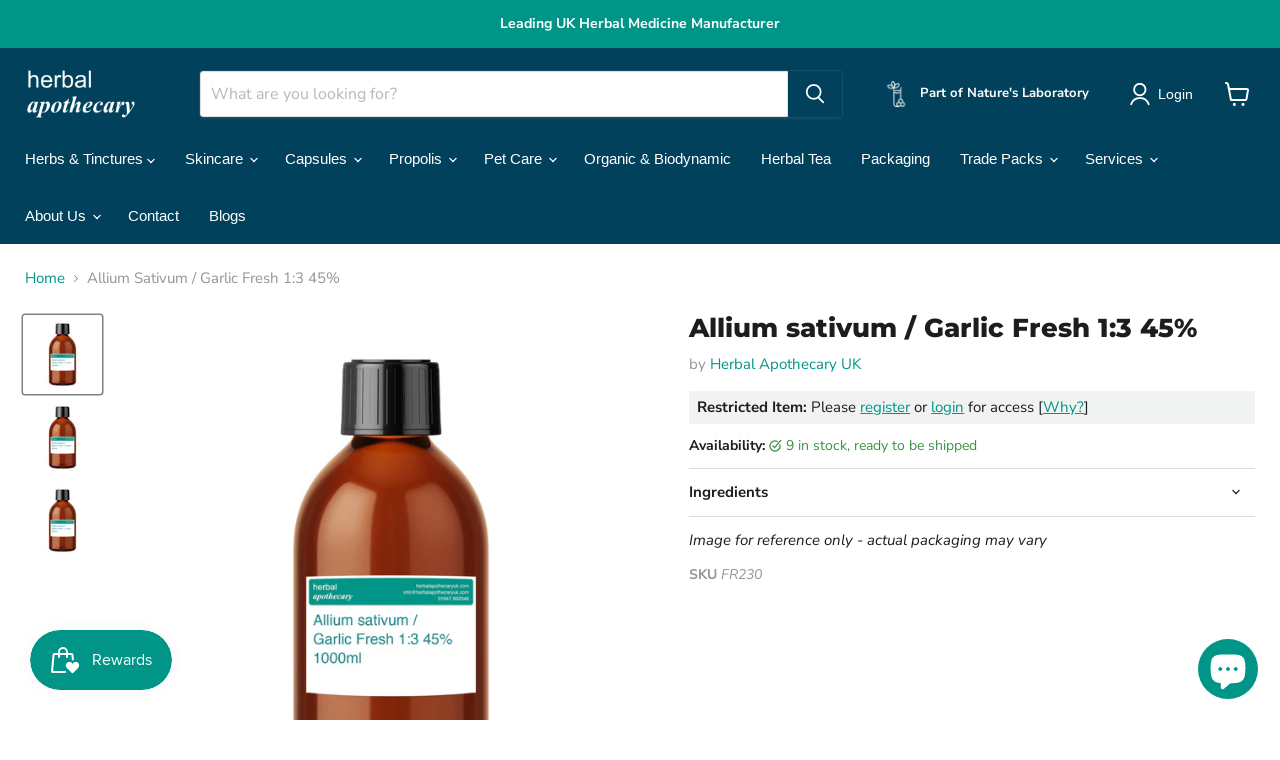

--- FILE ---
content_type: text/html; charset=utf-8
request_url: https://herbalapothecaryuk.com/collections/all/products/allium-sativum-garlic-fresh-13-45?view=recently-viewed
body_size: 1285
content:






















  

  

  

  

  

  












<li
  class="productgrid--item  imagestyle--cropped-medium      productitem--emphasis  product-recently-viewed-card    show-actions--mobile"
  data-product-item
  data-product-quickshop-url="/products/allium-sativum-garlic-fresh-13-45"
  
    data-recently-viewed-card
  
>
  <div class="productitem" data-product-item-content>
    
    
    
    

    

    

    <div class="productitem__container">
      <div class="product-recently-viewed-card-time" data-product-handle="allium-sativum-garlic-fresh-13-45">
      <button
        class="product-recently-viewed-card-remove"
        aria-label="close"
        data-remove-recently-viewed
      >
        


                                                                      <svg class="icon-remove "    aria-hidden="true"    focusable="false"    role="presentation"    xmlns="http://www.w3.org/2000/svg" width="10" height="10" viewBox="0 0 10 10" xmlns="http://www.w3.org/2000/svg">      <path fill="currentColor" d="M6.08785659,5 L9.77469752,1.31315906 L8.68684094,0.225302476 L5,3.91214341 L1.31315906,0.225302476 L0.225302476,1.31315906 L3.91214341,5 L0.225302476,8.68684094 L1.31315906,9.77469752 L5,6.08785659 L8.68684094,9.77469752 L9.77469752,8.68684094 L6.08785659,5 Z"></path>    </svg>                                              

      </button>
    </div>

      <div class="productitem__image-container">
        <a
          class="productitem--image-link"
          href="/products/allium-sativum-garlic-fresh-13-45"
          aria-label="/products/allium-sativum-garlic-fresh-13-45"
          tabindex="-1"
          data-product-page-link
        >
          <figure
            class="productitem--image"
            data-product-item-image
            
          >
            
              
                
                

  
    <noscript data-rimg-noscript>
      <img
        
          src="//herbalapothecaryuk.com/cdn/shop/products/FR230_500_ea2d189e-fb10-4aa2-adfa-da2c4f3b798d_512x512.jpg?v=1695053371"
        

        alt=""
        data-rimg="noscript"
        srcset="//herbalapothecaryuk.com/cdn/shop/products/FR230_500_ea2d189e-fb10-4aa2-adfa-da2c4f3b798d_512x512.jpg?v=1695053371 1x, //herbalapothecaryuk.com/cdn/shop/products/FR230_500_ea2d189e-fb10-4aa2-adfa-da2c4f3b798d_1024x1024.jpg?v=1695053371 2x, //herbalapothecaryuk.com/cdn/shop/products/FR230_500_ea2d189e-fb10-4aa2-adfa-da2c4f3b798d_1536x1536.jpg?v=1695053371 3x, //herbalapothecaryuk.com/cdn/shop/products/FR230_500_ea2d189e-fb10-4aa2-adfa-da2c4f3b798d_1920x1920.jpg?v=1695053371 3.75x"
        class="productitem--image-alternate"
        
        
      >
    </noscript>
  

  <img
    
      src="//herbalapothecaryuk.com/cdn/shop/products/FR230_500_ea2d189e-fb10-4aa2-adfa-da2c4f3b798d_512x512.jpg?v=1695053371"
    
    alt=""

    
      data-rimg="lazy"
      data-rimg-scale="1"
      data-rimg-template="//herbalapothecaryuk.com/cdn/shop/products/FR230_500_ea2d189e-fb10-4aa2-adfa-da2c4f3b798d_{size}.jpg?v=1695053371"
      data-rimg-max="1920x1920"
      data-rimg-crop="false"
      
      srcset="data:image/svg+xml;utf8,<svg%20xmlns='http://www.w3.org/2000/svg'%20width='512'%20height='512'></svg>"
    

    class="productitem--image-alternate"
    
    
  >



  <div data-rimg-canvas></div>


              
              

  
    <noscript data-rimg-noscript>
      <img
        
          src="//herbalapothecaryuk.com/cdn/shop/products/FR230_1a19175e-2ccc-4e1d-9ea1-97ca41c417be_512x512.jpg?v=1695053358"
        

        alt=""
        data-rimg="noscript"
        srcset="//herbalapothecaryuk.com/cdn/shop/products/FR230_1a19175e-2ccc-4e1d-9ea1-97ca41c417be_512x512.jpg?v=1695053358 1x, //herbalapothecaryuk.com/cdn/shop/products/FR230_1a19175e-2ccc-4e1d-9ea1-97ca41c417be_1024x1024.jpg?v=1695053358 2x, //herbalapothecaryuk.com/cdn/shop/products/FR230_1a19175e-2ccc-4e1d-9ea1-97ca41c417be_1536x1536.jpg?v=1695053358 3x, //herbalapothecaryuk.com/cdn/shop/products/FR230_1a19175e-2ccc-4e1d-9ea1-97ca41c417be_1920x1920.jpg?v=1695053358 3.75x"
        class="productitem--image-primary"
        
        
      >
    </noscript>
  

  <img
    
      src="//herbalapothecaryuk.com/cdn/shop/products/FR230_1a19175e-2ccc-4e1d-9ea1-97ca41c417be_512x512.jpg?v=1695053358"
    
    alt=""

    
      data-rimg="lazy"
      data-rimg-scale="1"
      data-rimg-template="//herbalapothecaryuk.com/cdn/shop/products/FR230_1a19175e-2ccc-4e1d-9ea1-97ca41c417be_{size}.jpg?v=1695053358"
      data-rimg-max="1920x1920"
      data-rimg-crop="false"
      
      srcset="data:image/svg+xml;utf8,<svg%20xmlns='http://www.w3.org/2000/svg'%20width='512'%20height='512'></svg>"
    

    class="productitem--image-primary"
    
    
  >



  <div data-rimg-canvas></div>


            

            



























          </figure>
        </a>
      </div><div class="productitem--info">
        
          
        

        
          






































   




        

        <h2 class="productitem--title">
          <a href="/products/allium-sativum-garlic-fresh-13-45" data-product-page-link>
            Allium sativum / Garlic Fresh 1:3 45%
          </a>
        </h2>

        
          
            <span class="productitem--vendor">
              <a href="/collections/vendors?q=Herbal%20Apothecary%20UK" title="Herbal Apothecary UK">Herbal Apothecary UK</a>
            </span>
          
        

        

        
          
            <div class="productitem__stock-level">
              







<div class="product-stock-level-wrapper" >
  
    <span class="
  product-stock-level
  product-stock-level--high
  
">
      

      <span class="product-stock-level__text">
        
        <div class="product-stock-level__badge-text">
          
  
    
      
         in stock
      
    
  

        </div>
      </span>
    </span>
  
</div>

            </div>
          

          
            
          
        

        
          <div class="productitem--description">
            <p></p>

            
          </div>
        
      </div>

      
    </div>
  </div>

  
</li>
